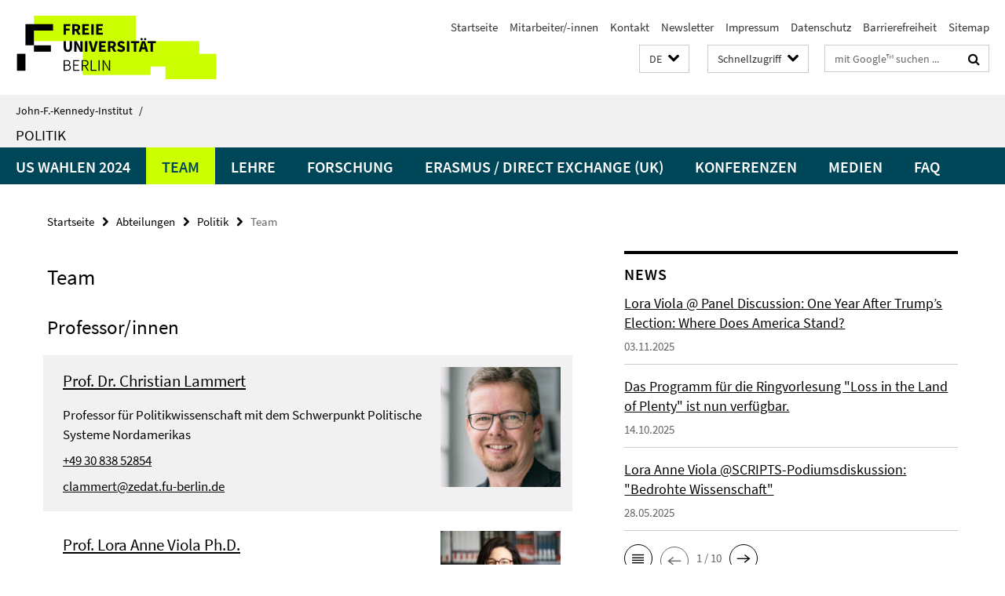

--- FILE ---
content_type: text/html; charset=utf-8
request_url: https://www.jfki.fu-berlin.de/faculty/politicalscience/team/index.html
body_size: 8273
content:
<!DOCTYPE html><!-- rendered 2025-11-04 00:00:20 (UTC) --><html class="ltr" lang="de"><head><title>Team • Politik • John-F.-Kennedy-Institut</title><!-- BEGIN Fragment default/25092504/views/head_meta/61471183/1746608792?013043:1823 -->
<meta charset="utf-8" /><meta content="IE=edge" http-equiv="X-UA-Compatible" /><meta content="width=device-width, initial-scale=1.0" name="viewport" /><meta content="authenticity_token" name="csrf-param" />
<meta content="gf40U9KBtTpzz/RoS8ZL/cjW7YHJFllK3H2cxntvut4=" name="csrf-token" /><meta content="Team" property="og:title" /><meta content="website" property="og:type" /><meta content="https://www.jfki.fu-berlin.de/faculty/politicalscience/team/index.html" property="og:url" /><!-- BEGIN Fragment default/25092504/views/open_graph_image/28283497/1733236755?015849:20011 -->
<meta content="https://www.jfki.fu-berlin.de/media/img/jfk_ident_home.gif" property="og:image" /><!-- END Fragment default/25092504/views/open_graph_image/28283497/1733236755?015849:20011 -->
<meta content="index,follow" name="robots" /><meta content="2016-03-20" name="dc.date" /><meta content="Team" name="dc.name" /><meta content="DE-BE" name="geo.region" /><meta content="Berlin" name="geo.placename" /><meta content="52.448131;13.286102" name="geo.position" /><link href="https://www.jfki.fu-berlin.de/faculty/politicalscience/team/index.html" rel="canonical" /><!-- BEGIN Fragment default/25092504/views/favicon/28283497/1733236755?053239:72019 -->
<link href="/assets/default2/favicon-12a6f1b0e53f527326498a6bfd4c3abd.ico" rel="shortcut icon" /><!-- END Fragment default/25092504/views/favicon/28283497/1733236755?053239:72019 -->
<!-- BEGIN Fragment default/25092504/head/rss/false/28283497/1733236755?044336:22003 -->
<!-- END Fragment default/25092504/head/rss/false/28283497/1733236755?044336:22003 -->
<!-- END Fragment default/25092504/views/head_meta/61471183/1746608792?013043:1823 -->
<!-- BEGIN Fragment default/25092504/head/assets/28283497/1733236755/?134221:86400 -->
<link href="/assets/default2/jfki_application-part-1-841e7928a8.css" media="all" rel="stylesheet" type="text/css" /><link href="/assets/default2/jfki_application-part-2-5f4b78dc0a.css" media="all" rel="stylesheet" type="text/css" /><script src="/assets/default2/application-781670a880dd5cd1754f30fcf22929cb.js" type="text/javascript"></script><!--[if lt IE 9]><script src="/assets/default2/html5shiv-d11feba7bd03bd542f45c2943ca21fed.js" type="text/javascript"></script><script src="/assets/default2/respond.min-31225ade11a162d40577719d9a33d3ee.js" type="text/javascript"></script><![endif]--><meta content="Rails Connector for Infopark CMS Fiona by Infopark AG (www.infopark.de); Version 6.8.2.36.82613853" name="generator" /><!-- END Fragment default/25092504/head/assets/28283497/1733236755/?134221:86400 -->
</head><body class="site-politicalscience layout-size-L"><div class="debug page" data-current-path="/faculty/politicalscience/team/"><a class="sr-only" href="#content">Springe direkt zu Inhalt </a><div class="horizontal-bg-container-header nocontent"><div class="container container-header"><header><!-- BEGIN Fragment default/25092504/header-part-1/28319302/1607091002/?222402:86400 -->
<a accesskey="O" id="seitenanfang"></a><a accesskey="H" href="https://www.fu-berlin.de/" hreflang="" id="fu-logo-link" title="Zur Startseite der Freien Universität Berlin"><svg id="fu-logo" version="1.1" viewBox="0 0 775 187.5" x="0" y="0"><defs><g id="fu-logo-elements"><g><polygon points="75 25 156.3 25 156.3 43.8 100 43.8 100 87.5 75 87.5 75 25"></polygon><polygon points="100 87.5 150 87.5 150 106.3 100 106.3 100 87.5"></polygon><polygon points="50 112.5 75 112.5 75 162.5 50 162.5 50 112.5"></polygon></g><g><path d="M187.5,25h19.7v5.9h-12.7v7.2h10.8v5.9h-10.8v12.2h-7.1V25z"></path><path d="M237.7,56.3l-7.1-12.5c3.3-1.5,5.6-4.4,5.6-9c0-7.4-5.4-9.7-12.1-9.7h-11.3v31.3h7.1V45h3.9l6,11.2H237.7z M219.9,30.6 h3.6c3.7,0,5.7,1,5.7,4.1c0,3.1-2,4.7-5.7,4.7h-3.6V30.6z"></path><path d="M242.5,25h19.6v5.9h-12.5v6.3h10.7v5.9h-10.7v7.2h13v5.9h-20.1V25z"></path><path d="M269,25h7.1v31.3H269V25z"></path><path d="M283.2,25h19.6v5.9h-12.5v6.3h10.7v5.9h-10.7v7.2h13v5.9h-20.1V25z"></path></g><g><path d="M427.8,72.7c2,0,3.4-1.4,3.4-3.4c0-1.9-1.4-3.4-3.4-3.4c-2,0-3.4,1.4-3.4,3.4C424.4,71.3,425.8,72.7,427.8,72.7z"></path><path d="M417.2,72.7c2,0,3.4-1.4,3.4-3.4c0-1.9-1.4-3.4-3.4-3.4c-2,0-3.4,1.4-3.4,3.4C413.8,71.3,415.2,72.7,417.2,72.7z"></path><path d="M187.5,91.8V75h7.1v17.5c0,6.1,1.9,8.2,5.4,8.2c3.5,0,5.5-2.1,5.5-8.2V75h6.8v16.8c0,10.5-4.3,15.1-12.3,15.1 C191.9,106.9,187.5,102.3,187.5,91.8z"></path><path d="M218.8,75h7.2l8.2,15.5l3.1,6.9h0.2c-0.3-3.3-0.9-7.7-0.9-11.4V75h6.7v31.3h-7.2L228,90.7l-3.1-6.8h-0.2 c0.3,3.4,0.9,7.6,0.9,11.3v11.1h-6.7V75z"></path><path d="M250.4,75h7.1v31.3h-7.1V75z"></path><path d="M261,75h7.5l3.8,14.6c0.9,3.4,1.6,6.6,2.5,10h0.2c0.9-3.4,1.6-6.6,2.5-10l3.7-14.6h7.2l-9.4,31.3h-8.5L261,75z"></path><path d="M291.9,75h19.6V81h-12.5v6.3h10.7v5.9h-10.7v7.2h13v5.9h-20.1V75z"></path><path d="M342.8,106.3l-7.1-12.5c3.3-1.5,5.6-4.4,5.6-9c0-7.4-5.4-9.7-12.1-9.7H318v31.3h7.1V95.1h3.9l6,11.2H342.8z M325.1,80.7 h3.6c3.7,0,5.7,1,5.7,4.1c0,3.1-2,4.7-5.7,4.7h-3.6V80.7z"></path><path d="M344.9,102.4l4.1-4.8c2.2,1.9,5.1,3.3,7.7,3.3c2.9,0,4.4-1.2,4.4-3c0-2-1.8-2.6-4.5-3.7l-4.1-1.7c-3.2-1.3-6.3-4-6.3-8.5 c0-5.2,4.6-9.3,11.1-9.3c3.6,0,7.4,1.4,10.1,4.1l-3.6,4.5c-2.1-1.6-4-2.4-6.5-2.4c-2.4,0-4,1-4,2.8c0,1.9,2,2.6,4.8,3.7l4,1.6 c3.8,1.5,6.2,4.1,6.2,8.5c0,5.2-4.3,9.7-11.8,9.7C352.4,106.9,348.1,105.3,344.9,102.4z"></path><path d="M373.9,75h7.1v31.3h-7.1V75z"></path><path d="M394.4,81h-8.6V75H410V81h-8.6v25.3h-7.1V81z"></path><path d="M429.2,106.3h7.5L426.9,75h-8.5l-9.8,31.3h7.2l1.9-7.4h9.5L429.2,106.3z M419.2,93.4l0.8-2.9c0.9-3.1,1.7-6.8,2.5-10.1 h0.2c0.8,3.3,1.7,7,2.5,10.1l0.7,2.9H419.2z"></path><path d="M443.6,81h-8.6V75h24.3V81h-8.6v25.3h-7.1V81z"></path></g><g><path d="M187.5,131.2h8.9c6.3,0,10.6,2.2,10.6,7.6c0,3.2-1.7,5.8-4.7,6.8v0.2c3.9,0.7,6.5,3.2,6.5,7.5c0,6.1-4.7,9.1-11.7,9.1 h-9.6V131.2z M195.7,144.7c5.8,0,8.1-2.1,8.1-5.5c0-3.9-2.7-5.4-7.9-5.4h-5.1v10.9H195.7z M196.5,159.9c5.7,0,9.1-2.1,9.1-6.6 c0-4.1-3.3-6-9.1-6h-5.8v12.6H196.5z"></path><path d="M215.5,131.2h17.6v2.8h-14.4v10.6h12.1v2.8h-12.1v12.3h14.9v2.8h-18.1V131.2z"></path><path d="M261.5,162.5l-8.2-14c4.5-0.9,7.4-3.8,7.4-8.7c0-6.3-4.4-8.6-10.7-8.6h-9.4v31.3h3.3v-13.7h6l7.9,13.7H261.5z M243.8,133.9h5.6c5.1,0,8,1.6,8,5.9c0,4.3-2.8,6.3-8,6.3h-5.6V133.9z"></path><path d="M267.4,131.2h3.3v28.5h13.9v2.8h-17.2V131.2z"></path><path d="M290.3,131.2h3.3v31.3h-3.3V131.2z"></path><path d="M302.6,131.2h3.4l12,20.6l3.4,6.4h0.2c-0.2-3.1-0.4-6.4-0.4-9.6v-17.4h3.1v31.3H321l-12-20.6l-3.4-6.4h-0.2 c0.2,3.1,0.4,6.2,0.4,9.4v17.6h-3.1V131.2z"></path></g></g></defs><g id="fu-logo-rects"></g><use x="0" xlink:href="#fu-logo-elements" y="0"></use></svg></a><script>"use strict";var svgFLogoObj = document.getElementById("fu-logo");var rectsContainer = svgFLogoObj.getElementById("fu-logo-rects");var svgns = "http://www.w3.org/2000/svg";var xlinkns = "http://www.w3.org/1999/xlink";function createRect(xPos, yPos) {  var rectWidth = ["300", "200", "150"];  var rectHeight = ["75", "100", "150"];  var rectXOffset = ["0", "100", "50"];  var rectYOffset = ["0", "75", "150"];  var x = rectXOffset[getRandomIntInclusive(0, 2)];  var y = rectYOffset[getRandomIntInclusive(0, 2)];  if (xPos == "1") {    x = x;  }  if (xPos == "2") {    x = +x + 193.75;  }  if (xPos == "3") {    x = +x + 387.5;  }  if (xPos == "4") {    x = +x + 581.25;  }  if (yPos == "1") {    y = y;  }  if (yPos == "2") {    y = +y + 112.5;  }  var cssClasses = "rectangle";  var rectColor = "#CCFF00";  var style = "fill: ".concat(rectColor, ";");  var rect = document.createElementNS(svgns, "rect");  rect.setAttribute("x", x);  rect.setAttribute("y", y);  rect.setAttribute("width", rectWidth[getRandomIntInclusive(0, 2)]);  rect.setAttribute("height", rectHeight[getRandomIntInclusive(0, 2)]);  rect.setAttribute("class", cssClasses);  rect.setAttribute("style", style);  rectsContainer.appendChild(rect);}function getRandomIntInclusive(min, max) {  min = Math.ceil(min);  max = Math.floor(max);  return Math.floor(Math.random() * (max - min + 1)) + min;}function makeGrid() {  for (var i = 1; i < 17; i = i + 1) {    if (i == "1") {      createRect("1", "1");    }    if (i == "2") {      createRect("2", "1");    }    if (i == "3") {      createRect("3", "1");    }    if (i == "5") {      createRect("1", "2");    }    if (i == "6") {      createRect("2", "2");    }    if (i == "7") {      createRect("3", "2");    }    if (i == "8") {      createRect("4", "2");    }  }}makeGrid();</script><a accesskey="H" href="https://www.fu-berlin.de/" hreflang="" id="fu-label-link" title="Zur Startseite der Freien Universität Berlin"><div id="fu-label-wrapper"><svg id="fu-label" version="1.1" viewBox="0 0 50 50" x="0" y="0"><defs><g id="fu-label-elements"><rect height="50" id="fu-label-bg" width="50"></rect><g><polygon points="19.17 10.75 36.01 10.75 36.01 14.65 24.35 14.65 24.35 23.71 19.17 23.71 19.17 10.75"></polygon><polygon points="24.35 23.71 34.71 23.71 34.71 27.6 24.35 27.6 24.35 23.71"></polygon><polygon points="13.99 28.88 19.17 28.88 19.17 39.25 13.99 39.25 13.99 28.88"></polygon></g></g></defs><use x="0" xlink:href="#fu-label-elements" y="0"></use></svg></div><div id="fu-label-text">Freie Universität Berlin</div></a><h1 class="hide">John-F.-Kennedy-Institut für Nordamerikastudien</h1><hr class="hide" /><h2 class="sr-only">Service-Navigation</h2><ul class="top-nav no-print"><li><a href="/index.html" rel="index" title="Zur Startseite von: John-F.-Kennedy-Institut für Nordamerikastudien">Startseite</a></li><li><a href="/a-z-mitarbeiter/index.html" title="">Mitarbeiter/-innen</a></li><li><a href="/contact/index.html" title="">Kontakt</a></li><li><a href="/information/newsletter/index.html" title="">Newsletter</a></li><li><a href="/legal-notice/index.html" title="">Impressum</a></li><li><a href="https://www.fu-berlin.de/$REDIRECTS/datenschutz.html" title="">Datenschutz</a></li><li><a href="https://www.fu-berlin.de/$REDIRECTS/barrierefreiheit.html" title="">Barrierefreiheit</a></li><li><a href="/sitemap/index.html" title="">Sitemap</a></li></ul><!-- END Fragment default/25092504/header-part-1/28319302/1607091002/?222402:86400 -->
<a class="services-menu-icon no-print"><div class="icon-close icon-cds icon-cds-wrong" style="display: none;"></div><div class="icon-menu"><div class="dot"></div><div class="dot"></div><div class="dot"></div></div></a><div class="services-search-icon no-print"><div class="icon-close icon-cds icon-cds-wrong" style="display: none;"></div><div class="icon-search fa fa-search"></div></div><div class="services no-print"><!-- BEGIN Fragment default/25092504/header/languages/28319302/1607091002/?014941:4027 -->
<div class="services-language dropdown"><div aria-haspopup="listbox" aria-label="Sprache auswählen" class="services-dropdown-button btn btn-default" id="lang" role="button"><span aria-label="Deutsch">DE</span><div class="services-dropdown-button-icon"><div class="fa fa-chevron-down services-dropdown-button-icon-open"></div><div class="fa fa-chevron-up services-dropdown-button-icon-close"></div></div></div><ul class="dropdown-menu dropdown-menu-right" role="listbox" tabindex="-1"><li aria-disabled="true" aria-selected="true" class="disabled" role="option"><a href="#" lang="de" title="Diese Seite ist die Deutschsprachige Version">DE: Deutsch</a></li><li role="option"><a class="fub-language-version" data-locale="en" href="#" hreflang="en" lang="en" title="English version">EN: English</a></li></ul></div><!-- END Fragment default/25092504/header/languages/28319302/1607091002/?014941:4027 -->
<!-- BEGIN Fragment default/25092504/header-part-2/28319302/1607091002/?223610:86400 -->
<div class="services-quick-access dropdown"><div class="services-dropdown-button btn btn-default" id="quick-access">Schnellzugriff<div class="services-dropdown-button-icon"><div class="fa fa-chevron-down services-dropdown-button-icon-open"></div><div class="fa fa-chevron-up services-dropdown-button-icon-close"></div></div></div><div class="dropdown-menu dropdown-menu-right direct-access-wrapper cms-box-ajax-content" data-ajax-url="/_schnellzugriff/index.html?comp=direct_access&amp;irq=1"><div class="spinner direct-access-panel" style="display: none; width: 16px; padding: 20px;"><img alt="spinner" src="/assets/default2/spinner-39a0a2170912fd2acf310826322141db.gif" /></div></div></div><div class="services-search"><form action="/_search/index.html" class="fub-google-search-form" id="search-form" method="get" role="search"><input name="ie" type="hidden" value="UTF-8" /><label class="search-label" for="search-input">Suchbegriffe</label><input autocomplete="off" class="search-input" id="search-input" name="q" placeholder="mit Google™ suchen ..." title="Suchbegriff bitte hier eingeben" type="text" /><button class="search-button" id="search_button" title="mit Google™ suchen ..." type="submit"><i class="fa fa-search"></i></button></form><div class="search-privacy-link"><a href="http://www.fu-berlin.de/redaktion/impressum/datenschutzhinweise#faq_06_externe_suche" title="Hinweise zur Datenübertragung bei der Google™ Suche">Hinweise zur Datenübertragung bei der Google™ Suche</a></div></div><!-- END Fragment default/25092504/header-part-2/28319302/1607091002/?223610:86400 -->
</div></header></div></div><div class="horizontal-bg-container-identity nocontent"><div class="container container-identity"><div class="identity closed"><i class="identity-text-parent-icon-close fa fa-angle-up no-print"></i><i class="identity-text-parent-icon-open fa fa-angle-down no-print"></i><div class="identity-text-parent no-print"><a class="identity-text-parent-first" href="/index.html" rel="index" title="Zur Startseite von: ">John-F.-Kennedy-Institut<span class="identity-text-separator">/</span></a></div><h2 class="identity-text-main"><a href="/faculty/politicalscience/index.html" title="Zur Startseite von:  Politik">Politik</a></h2></div></div></div><!-- BEGIN Fragment default/25092504/navbar-wrapper-ajax/0/28319302/1607091002/?013122:3600 -->
<div class="navbar-wrapper cms-box-ajax-content" data-ajax-url="/faculty/politicalscience/index.html?comp=navbar&amp;irq=1&amp;pm=0"><nav class="main-nav-container no-print" style=""><div class="container main-nav-container-inner"><div class="main-nav-scroll-buttons" style="display:none"><div id="main-nav-btn-scroll-left" role="button"><div class="fa fa-angle-left"></div></div><div id="main-nav-btn-scroll-right" role="button"><div class="fa fa-angle-right"></div></div></div><div class="main-nav-toggle"><span class="main-nav-toggle-text">Menü</span><span class="main-nav-toggle-icon"><span class="line"></span><span class="line"></span><span class="line"></span></span></div><ul class="main-nav level-1" id="fub-main-nav"><li class="main-nav-item level-1 has-children" data-index="0" data-menu-item-path="#" data-menu-shortened="0"><a class="main-nav-item-link level-1" href="#" title="loading...">US Wahlen 2024</a><div class="icon-has-children"><div class="fa fa-angle-right"></div><div class="fa fa-angle-down"></div><div class="fa fa-angle-up"></div></div><div class="container main-nav-parent level-2" style="display:none"><p style="margin: 20px;">loading... </p></div></li><li class="main-nav-item level-1 has-children" data-index="1" data-menu-item-path="#" data-menu-shortened="0"><a class="main-nav-item-link level-1" href="#" title="loading...">Team</a><div class="icon-has-children"><div class="fa fa-angle-right"></div><div class="fa fa-angle-down"></div><div class="fa fa-angle-up"></div></div><div class="container main-nav-parent level-2" style="display:none"><p style="margin: 20px;">loading... </p></div></li><li class="main-nav-item level-1 has-children" data-index="2" data-menu-item-path="#" data-menu-shortened="0"><a class="main-nav-item-link level-1" href="#" title="loading...">Lehre</a><div class="icon-has-children"><div class="fa fa-angle-right"></div><div class="fa fa-angle-down"></div><div class="fa fa-angle-up"></div></div><div class="container main-nav-parent level-2" style="display:none"><p style="margin: 20px;">loading... </p></div></li><li class="main-nav-item level-1 has-children" data-index="3" data-menu-item-path="#" data-menu-shortened="0"><a class="main-nav-item-link level-1" href="#" title="loading...">Forschung</a><div class="icon-has-children"><div class="fa fa-angle-right"></div><div class="fa fa-angle-down"></div><div class="fa fa-angle-up"></div></div><div class="container main-nav-parent level-2" style="display:none"><p style="margin: 20px;">loading... </p></div></li><li class="main-nav-item level-1 has-children" data-index="4" data-menu-item-path="#" data-menu-shortened="0"><a class="main-nav-item-link level-1" href="#" title="loading...">Erasmus / Direct Exchange (UK)</a><div class="icon-has-children"><div class="fa fa-angle-right"></div><div class="fa fa-angle-down"></div><div class="fa fa-angle-up"></div></div><div class="container main-nav-parent level-2" style="display:none"><p style="margin: 20px;">loading... </p></div></li><li class="main-nav-item level-1 has-children" data-index="5" data-menu-item-path="#" data-menu-shortened="0"><a class="main-nav-item-link level-1" href="#" title="loading...">Konferenzen</a><div class="icon-has-children"><div class="fa fa-angle-right"></div><div class="fa fa-angle-down"></div><div class="fa fa-angle-up"></div></div><div class="container main-nav-parent level-2" style="display:none"><p style="margin: 20px;">loading... </p></div></li><li class="main-nav-item level-1 has-children" data-index="6" data-menu-item-path="#" data-menu-shortened="0"><a class="main-nav-item-link level-1" href="#" title="loading...">Medien</a><div class="icon-has-children"><div class="fa fa-angle-right"></div><div class="fa fa-angle-down"></div><div class="fa fa-angle-up"></div></div><div class="container main-nav-parent level-2" style="display:none"><p style="margin: 20px;">loading... </p></div></li><li class="main-nav-item level-1 has-children" data-index="7" data-menu-item-path="#" data-menu-shortened="0"><a class="main-nav-item-link level-1" href="#" title="loading...">faq</a><div class="icon-has-children"><div class="fa fa-angle-right"></div><div class="fa fa-angle-down"></div><div class="fa fa-angle-up"></div></div><div class="container main-nav-parent level-2" style="display:none"><p style="margin: 20px;">loading... </p></div></li></ul></div><div class="main-nav-flyout-global"><div class="container"></div><button id="main-nav-btn-flyout-close" type="button"><div id="main-nav-btn-flyout-close-container"><i class="fa fa-angle-up"></i></div></button></div></nav></div><script type="text/javascript">$(document).ready(function () { Luise.Navigation.init(); });</script><!-- END Fragment default/25092504/navbar-wrapper-ajax/0/28319302/1607091002/?013122:3600 -->
<div class="content-wrapper main horizontal-bg-container-main"><div class="container breadcrumbs-container nocontent"><div class="row"><div class="col-xs-12"><div class="box breadcrumbs no-print"><p class="hide">Pfadnavigation</p><ul class="fu-breadcrumb"><li><a href="/index.html">Startseite</a><i class="fa fa-chevron-right"></i></li><li><a href="/faculty/index.html">Abteilungen</a><i class="fa fa-chevron-right"></i></li><li><a href="/faculty/politicalscience/index.html">Politik</a><i class="fa fa-chevron-right"></i></li><li class="active">Team</li></ul></div></div></div></div><div class="container"><div class="row"><main class="col-m-7 print-full-width"><!--skiplink anchor: content--><div class="fub-content fub-fu_mitarb_liste_ordner"><a id="content"></a><div class="box box-staff-list"><h1>Team</h1><!-- BEGIN Fragment default/25092504/content_media/61471183/1746608792/61471183/1746608792/?011020:601 -->
<!-- END Fragment default/25092504/content_media/61471183/1746608792/61471183/1746608792/?011020:601 -->
<!-- BEGIN Fragment default/25092504/staff_list/3/61471183/1746608792/?011530:911 -->
<h2 class="box-staff-list-table-category">Professor/innen</h2><div class="box-staff-list staff-list-with-img"><div class="box-staff-list-item row"><div class="box-staff-list-item-text col-xs-8 col-s-9"><h3 class="box-staff-list-item-name"><a href="/faculty/politicalscience/team/professors/lammert/index.html" title="Weitere Informationen">Prof. Dr. Christian Lammert</a></h3><p class="box-staff-list-item-type">Professor für Politikwissenschaft mit dem Schwerpunkt Politische Systeme Nordamerikas</p><p class="box-staff-list-item-phone"><span class="number" title="Telefon"><a href="tel:+49-30-838-52854">+49 30 838 52854</a></span></p><p class="box-staff-list-item-email"><a href="mailto:clammert@zedat.fu-berlin.de" title="E-Mail an Christian Lammert senden">clammert@zedat.fu-berlin.de</a></p></div><div class="box-staff-list-item-image col-xs-4 col-s-3"><a href="/faculty/politicalscience/team/professors/lammert/index.html" title="Weitere Informationen"><picture data-adaptive-with="175"><source data-screen-size='-' srcset='/faculty/politicalscience/team/professors/lammert/bild_Lammert_NEU/Lammert_NEU_162.jpg?width=175 1x' ><img alt="Prof. Dr. Christian Lammert" class="figure-img" data-image-obj-id="74644008" src="/faculty/politicalscience/team/professors/lammert/bild_Lammert_NEU/Lammert_NEU_162.jpg?width=175" /></picture></a></div></div><div class="box-staff-list-item row"><div class="box-staff-list-item-text col-xs-8 col-s-9"><h3 class="box-staff-list-item-name"><a href="/faculty/politicalscience/team/professors/viola/index.html" title="Weitere Informationen">Prof. Lora Anne Viola Ph.D.</a></h3><p class="box-staff-list-item-type">Professur für Außen- und Sicherheitspolitik in Nordamerika</p><p class="box-staff-list-item-phone"><span class="number" title="Telefon"><a href="tel:+49-30-838-52852">+49 30 838 52852</a></span></p><p class="box-staff-list-item-email"><a href="mailto:lviola@zedat.fu-berlin.de" title="E-Mail an Lora Anne Viola senden">lviola@zedat.fu-berlin.de</a></p></div><div class="box-staff-list-item-image col-xs-4 col-s-3"><a href="/faculty/politicalscience/team/professors/viola/index.html" title="Weitere Informationen"><picture data-adaptive-with="175"><source data-screen-size='-' srcset='/en/faculty/politicalscience/team/professors/viola/Profilbild_Lora.jpg?width=175 1x, /en/faculty/politicalscience/team/professors/viola/Profilbild_Lora.jpg?width=350 2x, /en/faculty/politicalscience/team/professors/viola/Profilbild_Lora.jpg?width=700 3x' ><img alt="Profilbild_Lora" class="figure-img" data-image-obj-id="112434902" src="/en/faculty/politicalscience/team/professors/viola/Profilbild_Lora.jpg?width=175" /></picture></a></div></div></div><h2 class="box-staff-list-table-category">Privatdozent/innen</h2><div class="box-staff-list staff-list-with-img"><div class="box-staff-list-item row"><div class="box-staff-list-item-text col-xs-8 col-s-9"><h3 class="box-staff-list-item-name"><a href="/faculty/politicalscience/team/adjuncts/greven/index.html" title="Weitere Informationen">PD Dr. Thomas Greven</a></h3><p class="box-staff-list-item-type">Privatdozent</p><p class="box-staff-list-item-phone"><span class="number" title="Telefon"><a href="tel:+49-30-838-52875">+49 30 838 52875</a></span></p><p class="box-staff-list-item-email"><a href="mailto:tgreven@zedat.fu-berlin.de" title="E-Mail an Thomas Greven senden">tgreven@zedat.fu-berlin.de</a></p></div><div class="box-staff-list-item-image col-xs-4 col-s-3"><a href="/faculty/politicalscience/team/adjuncts/greven/index.html" title="Weitere Informationen"><picture data-adaptive-with="175"><source data-screen-size='-' srcset='/faculty/politicalscience/team/adjuncts/greven/Greven.jpg?width=175 1x, /faculty/politicalscience/team/adjuncts/greven/Greven.jpg?width=350 2x, /faculty/politicalscience/team/adjuncts/greven/Greven.jpg?width=700 3x' ><img alt="Greven" class="figure-img" data-image-obj-id="29783577" src="/faculty/politicalscience/team/adjuncts/greven/Greven.jpg?width=175" /></picture></a></div></div></div><h2 class="box-staff-list-table-category">Lehrbeauftragte</h2><div class="box-staff-list staff-list-with-img"><div class="box-staff-list-item row"><div class="box-staff-list-item-text col-xs-8 col-s-9"><h3 class="box-staff-list-item-name"><a href="/faculty/politicalscience/team/teachingfellows/Winter/index.html" title="Weitere Informationen">Elisabeth Winter</a></h3><p class="box-staff-list-item-type">Lehrbeauftragte/r</p><p class="box-staff-list-item-email"><a href="mailto:e.winter@fu-berlin.de" title="E-Mail an Elisabeth Winter senden">e.winter@fu-berlin.de</a></p></div></div><div class="box-staff-list-item row"><div class="box-staff-list-item-text col-xs-8 col-s-9"><h3 class="box-staff-list-item-name"><a href="/faculty/politicalscience/team/teachingfellows/Simon/index.html" title="Weitere Informationen">Prof. Dr. Julia Simon</a></h3><p class="box-staff-list-item-type">Lehrbeauftragte</p><p class="box-staff-list-item-email"><a href="mailto:julia.simon@fu-berlin.de" title="E-Mail an Julia Simon senden">julia.simon@fu-berlin.de</a></p></div><div class="box-staff-list-item-image col-xs-4 col-s-3"><a href="/faculty/politicalscience/team/teachingfellows/Simon/index.html" title="Weitere Informationen"><picture data-adaptive-with="175"><source data-screen-size='-' srcset='/faculty/politicalscience/team/teachingfellows/Simon/csm_Foto_JSimon_d21b93ae10.png?width=175 1x, /faculty/politicalscience/team/teachingfellows/Simon/csm_Foto_JSimon_d21b93ae10.png?width=350 2x, /faculty/politicalscience/team/teachingfellows/Simon/csm_Foto_JSimon_d21b93ae10.png?width=700 3x' ><img alt="©Julia Simon" class="figure-img" data-image-obj-id="145073036" src="/faculty/politicalscience/team/teachingfellows/Simon/csm_Foto_JSimon_d21b93ae10.png?width=175" /></picture></a></div></div><div class="box-staff-list-item row"><div class="box-staff-list-item-text col-xs-8 col-s-9"><h3 class="box-staff-list-item-name"><a href="/faculty/politicalscience/team/teachingfellows/Borne/index.html" title="Weitere Informationen">Hannah-Aeterna Borne</a></h3><p class="box-staff-list-item-type">Lehrbeauftragte/r</p><p class="box-staff-list-item-email"><a href="mailto:h.a.borne@fu-berlin.de" title="E-Mail an Hannah-Aeterna Borne senden">h.a.borne@fu-berlin.de</a></p></div></div><div class="box-staff-list-item row"><div class="box-staff-list-item-text col-xs-8 col-s-9"><h3 class="box-staff-list-item-name"><a href="/faculty/politicalscience/team/teachingfellows/Hellemeier/index.html" title="Weitere Informationen">Lucas Hellemeier</a></h3><p class="box-staff-list-item-type">Lehrbeauftragter</p><p class="box-staff-list-item-email"><a href="mailto:l.hellemeier@fu-berlin.de" title="E-Mail an Lucas Hellemeier senden">l.hellemeier@fu-berlin.de</a></p></div></div></div><h2 class="box-staff-list-table-category">Wissenschaftliche Mitarbeiter</h2><div class="box-staff-list staff-list-with-img"><div class="box-staff-list-item row"><div class="box-staff-list-item-text col-xs-8 col-s-9"><h3 class="box-staff-list-item-name"><a href="/faculty/politicalscience/team/wimis/bosold/index.html" title="Weitere Informationen">Dr. David Bosold</a></h3><p class="box-staff-list-item-type">Wissenschaftlicher Mitarbeiter / Studiendekan / Geschäftsführung GSNAS</p><p class="box-staff-list-item-phone"><span class="number" title="Telefon"><a href="tel:+49-30-838-52865">+49 30 838 52865</a></span></p><p class="box-staff-list-item-email"><a href="mailto:bosold@gsnas.fu-berlin.de" title="E-Mail an David Bosold senden">bosold@gsnas.fu-berlin.de</a></p></div></div></div><h2 class="box-staff-list-table-category">Doktorand/innen</h2><h2 class="box-staff-list-table-category">Emeriti</h2><div class="box-staff-list staff-list-with-img"><div class="box-staff-list-item row"><div class="box-staff-list-item-text col-xs-8 col-s-9"><h3 class="box-staff-list-item-name"><a href="/faculty/politicalscience/team/alumni/mayer/index.html" title="Weitere Informationen">Prof. Dr. Margit Mayer (a.D.)</a></h3><p class="box-staff-list-item-type">Professorin</p><p class="box-staff-list-item-phone"><span class="number" title="Telefon"><a href="tel:+49-30-838-52875">+49 30 838 52875</a></span></p><p class="box-staff-list-item-email"><a href="mailto:mayer@zedat.fu-berlin.de" title="E-Mail an Margit Mayer senden">mayer@zedat.fu-berlin.de</a></p></div><div class="box-staff-list-item-image col-xs-4 col-s-3"><a href="/faculty/politicalscience/team/alumni/mayer/index.html" title="Weitere Informationen"><picture data-adaptive-with="175"><source data-screen-size='-' srcset='/faculty/politicalscience/team/alumni/mayer/mayer.jpg?width=175 1x, /faculty/politicalscience/team/alumni/mayer/mayer.jpg?width=350 2x, /faculty/politicalscience/team/alumni/mayer/mayer.jpg?width=700 3x' ><img alt="Prof. Dr. Margit Mayer" class="figure-img" data-image-obj-id="28321486" src="/faculty/politicalscience/team/alumni/mayer/mayer.jpg?width=175" /></picture></a></div></div></div><h2 class="box-staff-list-table-category">Sekretariat</h2><div class="box-staff-list staff-list-with-img"><div class="box-staff-list-item row"><div class="box-staff-list-item-text col-xs-8 col-s-9"><h3 class="box-staff-list-item-name"><a href="/faculty/politicalscience/team/office/specht/index.html" title="Weitere Informationen">Verena Specht</a></h3><p class="box-staff-list-item-type">Sekretariat</p><p class="box-staff-list-item-phone"><span class="number" title="Telefon"><a href="tel:+49-30-838-52875">+49 30 838 52875</a></span></p><p class="box-staff-list-item-email"><a href="mailto:jfkpol@zedat.fu-berlin.de" title="E-Mail an Verena Specht senden">jfkpol@zedat.fu-berlin.de</a></p></div><div class="box-staff-list-item-image col-xs-4 col-s-3"><a href="/faculty/politicalscience/team/office/specht/index.html" title="Weitere Informationen"><picture data-adaptive-with="175"><source data-screen-size='-' srcset='/faculty/politicalscience/team/office/specht/Foto_Verena-Specht_1jpg.jpg?width=175 1x, /faculty/politicalscience/team/office/specht/Foto_Verena-Specht_1jpg.jpg?width=350 2x, /faculty/politicalscience/team/office/specht/Foto_Verena-Specht_1jpg.jpg?width=700 3x' ><img alt="Foto_Verena Specht.1jpg" class="figure-img" data-image-obj-id="51612668" src="/faculty/politicalscience/team/office/specht/Foto_Verena-Specht_1jpg.jpg?width=175" /></picture></a></div></div></div><h2 class="box-staff-list-table-category">Hilfskräfte</h2><div class="box-staff-list staff-list-with-img"><div class="box-staff-list-item row"><div class="box-staff-list-item-text col-xs-8 col-s-9"><h3 class="box-staff-list-item-name"><a href="/faculty/politicalscience/team/assistants/Klakl/index.html" title="Weitere Informationen">Emilia Klakl</a></h3><p class="box-staff-list-item-type">Student Assistant</p><p class="box-staff-list-item-email"><a href="mailto:klaklemi@zedat.fu-berlin.de" title="E-Mail an Emilia Klakl senden">klaklemi@zedat.fu-berlin.de</a></p></div></div><div class="box-staff-list-item row"><div class="box-staff-list-item-text col-xs-8 col-s-9"><h3 class="box-staff-list-item-name"><a href="/faculty/politicalscience/team/assistants/Tamenut/index.html" title="Weitere Informationen">Bethel Tamenut</a></h3><p class="box-staff-list-item-type">Studentische Hilfskraft</p><p class="box-staff-list-item-email"><a href="mailto:bethet98@zedat.fu-berlin.de" title="E-Mail an Bethel Tamenut senden">bethet98@zedat.fu-berlin.de</a></p></div><div class="box-staff-list-item-image col-xs-4 col-s-3"><a href="/faculty/politicalscience/team/assistants/Tamenut/index.html" title="Weitere Informationen"><picture data-adaptive-with="175"><source data-screen-size='-' srcset='/en/faculty/politicalscience/team/assistants/Tamenut/Tamenut-Foto.jpg?width=175 1x, /en/faculty/politicalscience/team/assistants/Tamenut/Tamenut-Foto.jpg?width=350 2x, /en/faculty/politicalscience/team/assistants/Tamenut/Tamenut-Foto.jpg?width=700 3x' ><img alt="Tamenut Foto" class="figure-img" data-image-obj-id="112899192" src="/en/faculty/politicalscience/team/assistants/Tamenut/Tamenut-Foto.jpg?width=175" /></picture></a></div></div></div><h2 class="box-staff-list-table-category">former</h2><div class="box-staff-list staff-list-with-img"><div class="box-staff-list-item row"><div class="box-staff-list-item-text col-xs-8 col-s-9"><h3 class="box-staff-list-item-name"><a href="/faculty/politicalscience/team/former/jefferis/index.html" title="Weitere Informationen">Chris Jefferis, Ph.D.</a></h3><p class="box-staff-list-item-type">Postdoc</p><p class="box-staff-list-item-phone"><span class="number" title="Telefon"><a href="tel:+49-30-838-52601">+49 30 838 52601</a></span></p><p class="box-staff-list-item-email"><a href="mailto:jefferis@gsnas.fu-berlin.de" title="E-Mail an Chris Jefferis, Ph.D. senden">jefferis@gsnas.fu-berlin.de</a></p></div><div class="box-staff-list-item-image col-xs-4 col-s-3"><a href="/faculty/politicalscience/team/former/jefferis/index.html" title="Weitere Informationen"><picture data-adaptive-with="175"><source data-screen-size='-' srcset='/faculty/politicalscience/team/former/jefferis/Jefferis.jpg?width=175 1x, /faculty/politicalscience/team/former/jefferis/Jefferis.jpg?width=350 2x, /faculty/politicalscience/team/former/jefferis/Jefferis.jpg?width=700 3x' ><img alt="Chris Jefferis, Ph.D." class="figure-img" data-image-obj-id="62542687" src="/faculty/politicalscience/team/former/jefferis/Jefferis.jpg?width=175" /></picture></a></div></div><div class="box-staff-list-item row"><div class="box-staff-list-item-text col-xs-8 col-s-9"><h3 class="box-staff-list-item-name"><a href="/faculty/politicalscience/team/former/oswald1/index.html" title="Weitere Informationen">Dr. phil. Michael T. Oswald</a></h3><p class="box-staff-list-item-type">Lecturer</p><p class="box-staff-list-item-email"><a href="mailto:michael.oswald@fu-berlin.de" title="E-Mail an Michael T. Oswald senden">michael.oswald@fu-berlin.de</a></p></div><div class="box-staff-list-item-image col-xs-4 col-s-3"><a href="/faculty/politicalscience/team/former/oswald1/index.html" title="Weitere Informationen"><picture data-adaptive-with="175"><source data-screen-size='-' srcset='/en/faculty/politicalscience/team/former/oswald/Oswald.png?width=175 1x, /en/faculty/politicalscience/team/former/oswald/Oswald.png?width=350 2x, /en/faculty/politicalscience/team/former/oswald/Oswald.png?width=700 3x' ><img alt="Oswald" class="figure-img" data-image-obj-id="104876525" src="/en/faculty/politicalscience/team/former/oswald/Oswald.png?width=175" /></picture></a></div></div></div><!-- END Fragment default/25092504/staff_list/3/61471183/1746608792/?011530:911 -->
<div class="box-staff-list-content"></div></div><noscript><div class="warning_box"><em class="mark-4">Für eine optimale Darstellung dieser Seite aktivieren Sie bitte JavaScript.</em></div></noscript></div></main><!-- BEGIN Fragment default/25092504/sidebar_subtree/28319302/1607091002/?010716:1801 -->
<aside class="col-m-5 sidebar-right no-print nocontent"><div class="row"><div class="col-l-11 col-l-offset-1"><div class="content-element"><!-- BEGIN Fragment default/25092504/news-box-outer/28319719/1762198841/?010539:3600 -->
<div class="box box-news-list-v1 box-border box-news-cms-5"><h3 class="box-news-list-v1-headline">News</h3><div class="news cms-box-ajax-content" data-ajax-url="/faculty/politicalscience/news/index.html?irq=1&amp;page=1"><div class="spinner news" style="display: none; width: 16px; padding: 20px;"><img alt="spinner" src="/assets/default2/spinner-39a0a2170912fd2acf310826322141db.gif" /></div><noscript><em class="mark-4">Zur Anzeige dieser Inhalte wird JavaScript benötigt.</em><p><a href="/faculty/politicalscience/news/index.html" title="News">Übersicht</a></p></noscript></div></div><!-- END Fragment default/25092504/news-box-outer/28319719/1762198841/?010539:3600 -->
</div></div></div><div class="row"><div class="col-l-11 col-l-offset-1"><div class="content-element"><!-- BEGIN Fragment default/25092504/fu_termin_ordner/5/4849913c3ecae67d279f6c88608a69687a856af6/28319311/1620739359/?013715:3600 -->
<div class="box box-event-list-v1 box-border box-events-cms-5"><h3 class="box-event-list-v1-headline">Termine</h3><div class="cms-box-ajax-content"><div class="events" data-ajax-url="/faculty/politicalscience/dates/index.html?irq=1&amp;page=1"><div class="spinner events" style="display: none; width: 16px; padding: 20px;"><img alt="spinner" src="/assets/default2/spinner-39a0a2170912fd2acf310826322141db.gif" /></div><noscript><em class="mark-4">Zur Anzeige dieser Inhalte wird JavaScript benötigt.</em><p><a href="/faculty/politicalscience/dates/index.html" title="Termine">Übersicht</a></p></noscript></div></div></div><!-- END Fragment default/25092504/fu_termin_ordner/5/4849913c3ecae67d279f6c88608a69687a856af6/28319311/1620739359/?013715:3600 -->
</div></div></div></aside><!-- END Fragment default/25092504/sidebar_subtree/28319302/1607091002/?010716:1801 -->
</div></div></div><!-- BEGIN Fragment default/25092504/footer/banners/28283497/1733236755/?012423:3600 -->
<!-- END Fragment default/25092504/footer/banners/28283497/1733236755/?012423:3600 -->
<div class="horizontal-bg-container-footer no-print nocontent"><footer><div class="container container-footer"><div class="row"><!-- BEGIN Fragment default/25092504/footer/col-2/28319302/1607091002/?012954:3600 -->
<div class="col-m-6 col-l-3"><div class="box"><h3 class="footer-section-headline">Service-Navigation</h3><ul class="footer-section-list fa-ul"><li><a href="/index.html" rel="index" title="Zur Startseite von: John-F.-Kennedy-Institut für Nordamerikastudien"><i class="fa fa-li fa-chevron-right"></i>Startseite</a></li><li><a href="/a-z-mitarbeiter/index.html" title=""><i class="fa fa-li fa-chevron-right"></i>Mitarbeiter/-innen</a></li><li><a href="/contact/index.html" title=""><i class="fa fa-li fa-chevron-right"></i>Kontakt</a></li><li><a href="/information/newsletter/index.html" title=""><i class="fa fa-li fa-chevron-right"></i>Newsletter</a></li><li><a href="/legal-notice/index.html" title=""><i class="fa fa-li fa-chevron-right"></i>Impressum</a></li><li><a href="https://www.fu-berlin.de/$REDIRECTS/datenschutz.html" title=""><i class="fa fa-li fa-chevron-right"></i>Datenschutz</a></li><li><a href="https://www.fu-berlin.de/$REDIRECTS/barrierefreiheit.html" title=""><i class="fa fa-li fa-chevron-right"></i>Barrierefreiheit</a></li><li><a href="/sitemap/index.html" title=""><i class="fa fa-li fa-chevron-right"></i>Sitemap</a></li></ul></div></div><!-- END Fragment default/25092504/footer/col-2/28319302/1607091002/?012954:3600 -->
<div class="col-m-6 col-l-3"><div class="box"><h3 class="footer-section-headline">Diese Seite</h3><ul class="footer-section-list fa-ul"><li><a href="#" onclick="javascript:self.print();return false;" rel="alternate" role="button" title="Diese Seite drucken"><i class="fa fa-li fa-chevron-right"></i>Drucken</a></li><!-- BEGIN Fragment default/25092504/footer/col-4.rss/28319302/1607091002/?013122:3600 -->
<!-- END Fragment default/25092504/footer/col-4.rss/28319302/1607091002/?013122:3600 -->
<!-- BEGIN Fragment default/25092504/footer/col-4.languages/28319302/1607091002/?013122:3600 -->
<li><a class="fub-language-version" data-locale="de" href="/faculty/politicalscience/index.html?irq=0&amp;next=en" hreflang="en" lang="en" title="English version"><i class="fa fa-li fa-chevron-right"></i>English</a></li><!-- END Fragment default/25092504/footer/col-4.languages/28319302/1607091002/?013122:3600 -->
</ul></div></div><div class="clearfix visible-m"></div></div></div><div class="container container-seal"><div class="row"><div class="col-xs-12"><img alt="Siegel der Freien Universität Berlin" id="fu-seal" src="/assets/default2/fu-siegel-web-schwarz-684a4d11be3c3400d8906a344a77c9a4.png" /><div id="fu-seal-description">Das wissenschaftliche Ethos der Freien Universität Berlin wird seit ihrer Gründung im Dezember 1948 von drei Werten bestimmt: Wahrheit, Gerechtigkeit und Freiheit.</div></div></div></div></footer></div><script src="/assets/default2/henry-55a2f6b1df7f8729fca2d550689240e9.js" type="text/javascript"></script></div></body></html>

--- FILE ---
content_type: text/html; charset=utf-8
request_url: https://www.jfki.fu-berlin.de/_schnellzugriff/index.html?comp=direct_access&irq=1
body_size: 1243
content:
<!-- BEGIN Fragment default/25092504/direct-access-panel/28337835/1743000778/?074715:86400 -->
<div class="row"><div class="col-m-6 col-l-3"><div class="services-quick-access-caption">Über uns</div><a href="https://www.jfki.fu-berlin.de/information/index.html" title="Das Institut">Das Institut</a><a href="https://www.jfki.fu-berlin.de/information/history/index.html" title="Historie">Historie</a><a href="https://www.jfki.fu-berlin.de/information/emeriti/index.html" title="Emeriti &amp; Ehemalige">Emeriti &amp; Ehemalige</a></div><div class="col-m-6 col-l-3"><div class="services-quick-access-caption">Lehre &amp; Studium</div><a href="https://www.jfki.fu-berlin.de/academics/ba/index.html" title="Nordamerikastudien">Nordamerikastudien</a><a href="https://www.jfki.fu-berlin.de/academics/ma/index.html" title="MA Nordamerikastudien">MA Nordamerikastudien</a><a href="https://www.jfki.fu-berlin.de/academics/studyabroad/index.html" title="Studierendenaustausch">Studierendenaustausch</a><a href="https://www.jfki.fu-berlin.de/academics/advisement/index.html" title="Studienberatung">Studienberatung</a><a href="https://www.jfki.fu-berlin.de/academics/ECTS/index.html" title="European Credit Transfer System (ECTS)">European Credit Transfer System (ECTS)</a><a href="https://www.jfki.fu-berlin.de/academics/erasmus/index.html" title="Erasmus Coordinator at the John-F.-Kennedy Institute">Erasmus Coordinator at the John-F.-Kennedy Institute</a></div><div class="clearfix visible-m"></div><div class="col-m-6 col-l-3"><div class="services-quick-access-caption">Abteilungen</div><a href="https://www.jfki.fu-berlin.de/faculty/history/index.html" title="Geschichte">Geschichte</a><a href="https://www.jfki.fu-berlin.de/faculty/culture/index.html" title="Kultur">Kultur</a><a href="https://www.jfki.fu-berlin.de/faculty/literature/index.html" title="Literatur">Literatur</a><a href="https://www.jfki.fu-berlin.de/faculty/politicalscience/index.html" title="Politik">Politik</a><a href="https://www.jfki.fu-berlin.de/faculty/sociology/index.html" title="Soziologie">Soziologie</a><a href="https://www.jfki.fu-berlin.de/faculty/economics/index.html" title="Wirtschaft">Wirtschaft</a></div><div class="col-m-6 col-l-3"><div class="services-quick-access-caption">Bibliothek</div><a href="https://www.jfki.fu-berlin.de/library/index.html" title="Kontakt">Kontakt</a><a href="https://www.jfki.fu-berlin.de/library/service/index.html" title="Service">Service</a><a href="https://www.jfki.fu-berlin.de/library/holdings/index.html" title="Bestand &amp; Sammlungen">Bestand &amp; Sammlungen</a><a href="https://www.jfki.fu-berlin.de/library/staff/index.html" title="Mitarbeitende">Mitarbeitende</a></div></div><div class="row"><div class="col-m-6 col-l-3"><div class="services-quick-access-caption">Forschung</div><a href="https://www.jfki.fu-berlin.de/research/researchprojects/index.html" title="Forschungsprojekte">Forschungsprojekte</a><a href="https://www.jfki.fu-berlin.de/research/conferences/index.html" title="Konferenzen">Konferenzen</a><a href="https://www.jfki.fu-berlin.de/research/colloquia/index.html" title="Forschungskolloquien">Forschungskolloquien</a><a href="https://www.jfki.fu-berlin.de/research/fraenkel/index.html" title="Ernst Fraenkel Lectures">Ernst Fraenkel Lectures</a><a href="https://www.jfki.fu-berlin.de/research/publications/index.html" title="Veröffentlichungen">Veröffentlichungen</a></div><div class="col-m-6 col-l-3"><div class="services-quick-access-caption">Verwaltung</div><a href="https://www.jfki.fu-berlin.de/administration/governance/index.html" title="Institutsrat und Gremien">Institutsrat und Gremien</a><a href="https://www.jfki.fu-berlin.de/administration/equalopportunities/index.html" title="Frauen- und Gleichstellungsbeauftragte">Frauen- und Gleichstellungsbeauftragte</a><a href="https://www.jfki.fu-berlin.de/administration/it-service/index.html" title="IT Team">IT Team</a></div><div class="clearfix visible-m"></div><div class="col-m-6 col-l-3"><div class="services-quick-access-caption">Research Grants</div><a href="https://www.jfki.fu-berlin.de/en/research/researchgrant/index.html" title="Research Grant">Research Grant</a></div></div><!-- END Fragment default/25092504/direct-access-panel/28337835/1743000778/?074715:86400 -->


--- FILE ---
content_type: text/html; charset=utf-8
request_url: https://www.jfki.fu-berlin.de/faculty/politicalscience/index.html?comp=navbar&irq=1&pm=0
body_size: 1920
content:
<!-- BEGIN Fragment default/25092504/navbar-wrapper/28319302/1607091002/?013023:1800 -->
<!-- BEGIN Fragment default/25092504/navbar/e8c781db72a5a459046e1aa9bc13abb45db373dc/?010023:86400 -->
<nav class="main-nav-container no-print nocontent" style="display: none;"><div class="container main-nav-container-inner"><div class="main-nav-scroll-buttons" style="display:none"><div id="main-nav-btn-scroll-left" role="button"><div class="fa fa-angle-left"></div></div><div id="main-nav-btn-scroll-right" role="button"><div class="fa fa-angle-right"></div></div></div><div class="main-nav-toggle"><span class="main-nav-toggle-text">Menü</span><span class="main-nav-toggle-icon"><span class="line"></span><span class="line"></span><span class="line"></span></span></div><ul class="main-nav level-1" id="fub-main-nav"><li class="main-nav-item level-1" data-index="0" data-menu-item-path="/faculty/politicalscience/US-Wahlen-2024" data-menu-shortened="0" id="main-nav-item-US-Wahlen-2024"><a class="main-nav-item-link level-1" href="/faculty/politicalscience/US-Wahlen-2024/index.html">US Wahlen 2024</a></li><li class="main-nav-item level-1 has-children" data-index="1" data-menu-item-path="/faculty/politicalscience/team" data-menu-shortened="0" id="main-nav-item-team"><a class="main-nav-item-link level-1" href="/faculty/politicalscience/team/index.html">Team</a><div class="icon-has-children"><div class="fa fa-angle-right"></div><div class="fa fa-angle-down"></div><div class="fa fa-angle-up"></div></div><div class="container main-nav-parent level-2" style="display:none"><a class="main-nav-item-link level-1" href="/faculty/politicalscience/team/index.html"><span>Zur Übersichtsseite Team</span></a></div><ul class="main-nav level-2"><li class="main-nav-item level-2 has-children" data-menu-item-path="/faculty/politicalscience/team/professors"><a class="main-nav-item-link level-2" href="/faculty/politicalscience/team/professors/index.html">Professor/innen</a><div class="icon-has-children"><div class="fa fa-angle-right"></div><div class="fa fa-angle-down"></div><div class="fa fa-angle-up"></div></div><ul class="main-nav level-3"><li class="main-nav-item level-3 " data-menu-item-path="/faculty/politicalscience/team/professors/lammert"><a class="main-nav-item-link level-3" href="/faculty/politicalscience/team/professors/lammert/index.html">Prof. Dr. Christian Lammert</a></li><li class="main-nav-item level-3 " data-menu-item-path="/faculty/politicalscience/team/professors/viola"><a class="main-nav-item-link level-3" href="/faculty/politicalscience/team/professors/viola/index.html">Prof. Lora Anne Viola, Ph.D.</a></li></ul></li><li class="main-nav-item level-2 has-children" data-menu-item-path="/faculty/politicalscience/team/adjuncts"><a class="main-nav-item-link level-2" href="/faculty/politicalscience/team/adjuncts/index.html">Privatdozent/innen</a><div class="icon-has-children"><div class="fa fa-angle-right"></div><div class="fa fa-angle-down"></div><div class="fa fa-angle-up"></div></div><ul class="main-nav level-3"><li class="main-nav-item level-3 " data-menu-item-path="/faculty/politicalscience/team/adjuncts/greven"><a class="main-nav-item-link level-3" href="/faculty/politicalscience/team/adjuncts/greven/index.html">Priv.-Doz. Dr. Thomas Greven</a></li></ul></li><li class="main-nav-item level-2 has-children" data-menu-item-path="/faculty/politicalscience/team/teachingfellows"><a class="main-nav-item-link level-2" href="/faculty/politicalscience/team/teachingfellows/index.html">Lehrbeauftragte</a><div class="icon-has-children"><div class="fa fa-angle-right"></div><div class="fa fa-angle-down"></div><div class="fa fa-angle-up"></div></div><ul class="main-nav level-3"><li class="main-nav-item level-3 " data-menu-item-path="/faculty/politicalscience/team/teachingfellows/Winter"><a class="main-nav-item-link level-3" href="/faculty/politicalscience/team/teachingfellows/Winter/index.html">Elisabeth Winter</a></li><li class="main-nav-item level-3 " data-menu-item-path="/faculty/politicalscience/team/teachingfellows/Simon"><a class="main-nav-item-link level-3" href="/faculty/politicalscience/team/teachingfellows/Simon/index.html">Julia Simon</a></li><li class="main-nav-item level-3 " data-menu-item-path="/faculty/politicalscience/team/teachingfellows/Borne"><a class="main-nav-item-link level-3" href="/faculty/politicalscience/team/teachingfellows/Borne/index.html">Hannah-Aeterna Borne</a></li><li class="main-nav-item level-3 " data-menu-item-path="/faculty/politicalscience/team/teachingfellows/Hellemeier"><a class="main-nav-item-link level-3" href="/faculty/politicalscience/team/teachingfellows/Hellemeier/index.html">Lucas Hellemeier</a></li></ul></li><li class="main-nav-item level-2 has-children" data-menu-item-path="/faculty/politicalscience/team/wimis"><a class="main-nav-item-link level-2" href="/faculty/politicalscience/team/wimis/index.html">Wissenschaftliche Mitarbeiter</a><div class="icon-has-children"><div class="fa fa-angle-right"></div><div class="fa fa-angle-down"></div><div class="fa fa-angle-up"></div></div><ul class="main-nav level-3"><li class="main-nav-item level-3 " data-menu-item-path="/faculty/politicalscience/team/wimis/bosold"><a class="main-nav-item-link level-3" href="/faculty/politicalscience/team/wimis/bosold/index.html">David Bosold</a></li></ul></li><li class="main-nav-item level-2 " data-menu-item-path="/faculty/politicalscience/team/phdcandidates"><a class="main-nav-item-link level-2" href="/faculty/politicalscience/team/phdcandidates/index.html">Doktorand/innen</a></li><li class="main-nav-item level-2 has-children" data-menu-item-path="/faculty/politicalscience/team/alumni"><a class="main-nav-item-link level-2" href="/faculty/politicalscience/team/alumni/index.html">Emeriti</a><div class="icon-has-children"><div class="fa fa-angle-right"></div><div class="fa fa-angle-down"></div><div class="fa fa-angle-up"></div></div><ul class="main-nav level-3"><li class="main-nav-item level-3 " data-menu-item-path="/faculty/politicalscience/team/alumni/mayer"><a class="main-nav-item-link level-3" href="/faculty/politicalscience/team/alumni/mayer/index.html">Prof. Dr. Margit Mayer</a></li></ul></li><li class="main-nav-item level-2 has-children" data-menu-item-path="/faculty/politicalscience/team/office"><a class="main-nav-item-link level-2" href="/faculty/politicalscience/team/office/index.html">Sekretariat</a><div class="icon-has-children"><div class="fa fa-angle-right"></div><div class="fa fa-angle-down"></div><div class="fa fa-angle-up"></div></div><ul class="main-nav level-3"><li class="main-nav-item level-3 " data-menu-item-path="/faculty/politicalscience/team/office/specht"><a class="main-nav-item-link level-3" href="/faculty/politicalscience/team/office/specht/index.html">Verena Specht</a></li></ul></li><li class="main-nav-item level-2 has-children" data-menu-item-path="/faculty/politicalscience/team/assistants"><a class="main-nav-item-link level-2" href="/faculty/politicalscience/team/assistants/index.html">Hilfskräfte</a><div class="icon-has-children"><div class="fa fa-angle-right"></div><div class="fa fa-angle-down"></div><div class="fa fa-angle-up"></div></div><ul class="main-nav level-3"><li class="main-nav-item level-3 " data-menu-item-path="/faculty/politicalscience/team/assistants/Tamenut"><a class="main-nav-item-link level-3" href="/faculty/politicalscience/team/assistants/Tamenut/index.html">Bethel Tamenut</a></li></ul></li></ul></li><li class="main-nav-item level-1" data-index="2" data-menu-item-path="/faculty/politicalscience/teaching" data-menu-shortened="0" id="main-nav-item-teaching"><a class="main-nav-item-link level-1" href="/faculty/politicalscience/teaching/index.html">Lehre</a></li><li class="main-nav-item level-1 has-children" data-index="3" data-menu-item-path="/faculty/politicalscience/research" data-menu-shortened="0" id="main-nav-item-research"><a class="main-nav-item-link level-1" href="/faculty/politicalscience/research/index.html">Forschung</a><div class="icon-has-children"><div class="fa fa-angle-right"></div><div class="fa fa-angle-down"></div><div class="fa fa-angle-up"></div></div><div class="container main-nav-parent level-2" style="display:none"><a class="main-nav-item-link level-1" href="/faculty/politicalscience/research/index.html"><span>Zur Übersichtsseite Forschung</span></a></div><ul class="main-nav level-2"><li class="main-nav-item level-2 " data-menu-item-path="/faculty/politicalscience/research/books"><a class="main-nav-item-link level-2" href="/faculty/politicalscience/research/books/index.html">Bücher</a></li><li class="main-nav-item level-2 " data-menu-item-path="/faculty/politicalscience/research/articles"><a class="main-nav-item-link level-2" href="/faculty/politicalscience/research/articles/index.html">Artikel</a></li><li class="main-nav-item level-2 " data-menu-item-path="/faculty/politicalscience/research/projects"><a class="main-nav-item-link level-2" href="/faculty/politicalscience/research/projects/index.html">Projekte</a></li><li class="main-nav-item level-2 " data-menu-item-path="/faculty/politicalscience/research/phdtheses"><a class="main-nav-item-link level-2" href="/faculty/politicalscience/research/phdtheses/index.html">Dissertationen</a></li></ul></li><li class="main-nav-item level-1" data-index="4" data-menu-item-path="/faculty/politicalscience/erasmus" data-menu-shortened="0" id="main-nav-item-erasmus"><a class="main-nav-item-link level-1" href="/faculty/politicalscience/erasmus/index.html">Erasmus / Direct Exchange (UK)</a></li><li class="main-nav-item level-1 has-children" data-index="5" data-menu-item-path="/faculty/politicalscience/conferences" data-menu-shortened="0" id="main-nav-item-conferences"><a class="main-nav-item-link level-1" href="/faculty/politicalscience/conferences/index.html">Konferenzen</a><div class="icon-has-children"><div class="fa fa-angle-right"></div><div class="fa fa-angle-down"></div><div class="fa fa-angle-up"></div></div><div class="container main-nav-parent level-2" style="display:none"><a class="main-nav-item-link level-1" href="/faculty/politicalscience/conferences/index.html"><span>Zur Übersichtsseite Konferenzen</span></a></div><ul class="main-nav level-2"><li class="main-nav-item level-2 " data-menu-item-path="/faculty/politicalscience/conferences/Sources-of-Legitimacy"><a class="main-nav-item-link level-2" href="/faculty/politicalscience/conferences/Sources-of-Legitimacy/index.html">Sources of Legitimacy: Rethinking US-American Democracy</a></li></ul></li><li class="main-nav-item level-1 has-children" data-index="6" data-menu-item-path="/faculty/politicalscience/media" data-menu-shortened="0" id="main-nav-item-media"><a class="main-nav-item-link level-1" href="/faculty/politicalscience/media/index.html">Medien</a><div class="icon-has-children"><div class="fa fa-angle-right"></div><div class="fa fa-angle-down"></div><div class="fa fa-angle-up"></div></div><div class="container main-nav-parent level-2" style="display:none"><a class="main-nav-item-link level-1" href="/faculty/politicalscience/media/index.html"><span>Zur Übersichtsseite Medien</span></a></div><ul class="main-nav level-2"><li class="main-nav-item level-2 " data-menu-item-path="/faculty/politicalscience/media/experts"><a class="main-nav-item-link level-2" href="/faculty/politicalscience/media/experts/index.html">ExpertInnen</a></li><li class="main-nav-item level-2 " data-menu-item-path="/faculty/politicalscience/media/contributions"><a class="main-nav-item-link level-2" href="/faculty/politicalscience/media/contributions/index.html">Medienbeiträge</a></li></ul></li><li class="main-nav-item level-1" data-index="7" data-menu-item-path="/faculty/politicalscience/FAQ-Ordner" data-menu-shortened="0" id="main-nav-item-FAQ-Ordner"><a class="main-nav-item-link level-1" href="/faculty/politicalscience/FAQ-Ordner/index.html">faq</a></li></ul></div><div class="main-nav-flyout-global"><div class="container"></div><button id="main-nav-btn-flyout-close" type="button"><div id="main-nav-btn-flyout-close-container"><i class="fa fa-angle-up"></i></div></button></div></nav><script type="text/javascript">$(document).ready(function () { Luise.Navigation.init(); });</script><!-- END Fragment default/25092504/navbar/e8c781db72a5a459046e1aa9bc13abb45db373dc/?010023:86400 -->
<!-- END Fragment default/25092504/navbar-wrapper/28319302/1607091002/?013023:1800 -->


--- FILE ---
content_type: text/html; charset=utf-8
request_url: https://www.jfki.fu-berlin.de/faculty/politicalscience/news/index.html?irq=1&page=1
body_size: 838
content:
<!-- BEGIN Fragment default/25092504/news-box-wrapper/1/28319719/1762198841/?010215:113 -->
<!-- BEGIN Fragment default/25092504/news-box/1/e42dd47cc9d22a5700865e692d09e3b079c29acd/?012958:3600 -->
<a href="/faculty/politicalscience/news/Lora-Viola-_-Panel-Discussion_-_One-Year-After-Trump_s-Election_-Where-Does-America-Stand__.html"><div class="box-news-list-v1-element"><p class="box-news-list-v1-title"><span>Lora Viola @ Panel Discussion: One Year After Trump’s Election: Where Does America Stand?</span></p><p class="box-news-list-v1-date">03.11.2025</p></div></a><a href="/faculty/politicalscience/news/RVL_Loss.html"><div class="box-news-list-v1-element"><p class="box-news-list-v1-title"><span>Das Programm für die Ringvorlesung &quot;Loss in the Land of Plenty&quot; ist nun verfügbar.</span></p><p class="box-news-list-v1-date">14.10.2025</p></div></a><a href="/faculty/politicalscience/news/Lora-Viola--Bedrohte-Wissenschaft.html"><div class="box-news-list-v1-element"><p class="box-news-list-v1-title"><span>Lora Anne Viola @SCRIPTS-Podiumsdiskussion: &quot;Bedrohte Wissenschaft&quot;</span></p><p class="box-news-list-v1-date">28.05.2025</p></div></a><div class="cms-box-prev-next-nav box-news-list-v1-nav"><a class="cms-box-prev-next-nav-overview box-news-list-v1-nav-overview" href="/faculty/politicalscience/news/index.html" rel="contents" role="button" title="Übersicht News"><span class="icon-cds icon-cds-overview"></span></a><span class="cms-box-prev-next-nav-arrow-prev disabled box-news-list-v1-nav-arrow-prev" title="zurück blättern"><span class="icon-cds icon-cds-arrow-prev disabled"></span></span><span class="cms-box-prev-next-nav-pagination box-news-list-v1-pagination" title="Seite 1 von insgesamt 10 Seiten"> 1 / 10 </span><span class="cms-box-prev-next-nav-arrow-next box-news-list-v1-nav-arrow-next" data-ajax-url="/faculty/politicalscience/news/index.html?irq=1&amp;page=2" onclick="Luise.AjaxBoxNavigation.onClick(event, this)" rel="next" role="button" title="weiter blättern"><span class="icon-cds icon-cds-arrow-next"></span></span></div><!-- END Fragment default/25092504/news-box/1/e42dd47cc9d22a5700865e692d09e3b079c29acd/?012958:3600 -->
<!-- END Fragment default/25092504/news-box-wrapper/1/28319719/1762198841/?010215:113 -->


--- FILE ---
content_type: text/html; charset=utf-8
request_url: https://www.jfki.fu-berlin.de/faculty/politicalscience/dates/index.html?irq=1&page=1
body_size: 1197
content:
<!-- BEGIN Fragment default/25092504/events-wrapper/1//28319311/1620739359/?010122:59 -->
<!-- BEGIN Fragment default/25092504/events/1/4849913c3ecae67d279f6c88608a69687a856af6/28319311/1620739359/?014901:3600 -->
<!-- BEGIN Fragment default/25092504/events-box-wrapper/1/28319311/1620739359/?005000:59 -->
<!-- BEGIN Fragment default/25092504/events-box/solr/1/4849913c3ecae67d279f6c88608a69687a856af6/28319311/1620739359/?014901:3600 -->
<div class="box-event-list-v1-element row"><div class="box-event-list-v1-element-l col-m-4"><span class="box-event-list-v1-date">05.11.</span><span class="box-event-list-v1-time">16:00</span></div><div class="box-event-list-v1-element-r col-m-8"><a href="/faculty/politicalscience/dates/RVL-2025/Viola.html" class="box-event-list-title" title="Ringvorlesung S04: Lora Anne Viola (FU Berlin): “The Politics of Loss in US Foreign Policy and the Undoing of Multilateralism”">Ringvorlesung S04: Lora Anne Viola (FU Berlin): “The Politics of Loss in US Foreign Policy and the Undoing of Multilateralism”</a></div></div><div class="box-event-list-v1-element row"><div class="box-event-list-v1-element-l col-m-4"><span class="box-event-list-v1-date">12.11.</span><span class="box-event-list-v1-time">16:00</span></div><div class="box-event-list-v1-element-r col-m-8"><a href="/faculty/politicalscience/dates/RVL-2025/Hacker.html" class="box-event-list-title" title="Ringvorlesung S05: Jacob Hacker (American Academy Fellow): “Inequality, Insecurity, and America’s Democratic Crisis”">Ringvorlesung S05: Jacob Hacker (American Academy Fellow): “Inequality, Insecurity, and America’s Democratic Crisis”</a></div></div><div class="box-event-list-v1-element row"><div class="box-event-list-v1-element-l col-m-4"><span class="box-event-list-v1-date">19.11.</span><span class="box-event-list-v1-time">16:00</span></div><div class="box-event-list-v1-element-r col-m-8"><a href="/faculty/politicalscience/dates/RVL-2025/Elliott.html" class="box-event-list-title" title="Ringvorlesung S06: Rebecca Elliott (London School of Economics): &quot;W(h)ither the Sympathetic State? The Dismantling of the Disaster Safety Net in the United States&quot;">Ringvorlesung S06: Rebecca Elliott (London School of Economics): "W(h)ither the Sympathetic State? The Dismantling of the Disaster Safety Net in the United States"</a></div></div><div class="cms-box-prev-next-nav box-event-list-v1-nav"><a class="cms-box-prev-next-nav-overview box-event-list-v1-nav-overview" href="/faculty/politicalscience/dates/index.html" rel="contents" role="button" title="Übersicht Termine"><span class="icon-cds icon-cds-overview"></span></a><span class="cms-box-prev-next-nav-arrow-prev disabled box-event-list-v1-nav-arrow-prev" title="zurück blättern"><span class="icon-cds icon-cds-arrow-prev disabled"></span></span><span class="cms-box-prev-next-nav-pagination box-event-list-v1-pagination" title="Seite 1 von insgesamt 5 Seiten"> 1 / 5 </span><span class="cms-box-prev-next-nav-arrow-next box-event-list-v1-nav-arrow-next" data-ajax-url="/faculty/politicalscience/dates/index.html?irq=1&amp;page=2" onclick="Luise.AjaxBoxNavigation.onClick(event, this)" rel="next" role="button" title="weiter blättern"><span class="icon-cds icon-cds-arrow-next"></span></span></div><!-- END Fragment default/25092504/events-box/solr/1/4849913c3ecae67d279f6c88608a69687a856af6/28319311/1620739359/?014901:3600 -->
<!-- END Fragment default/25092504/events-box-wrapper/1/28319311/1620739359/?005000:59 -->
<!-- END Fragment default/25092504/events/1/4849913c3ecae67d279f6c88608a69687a856af6/28319311/1620739359/?014901:3600 -->
<!-- END Fragment default/25092504/events-wrapper/1//28319311/1620739359/?010122:59 -->
